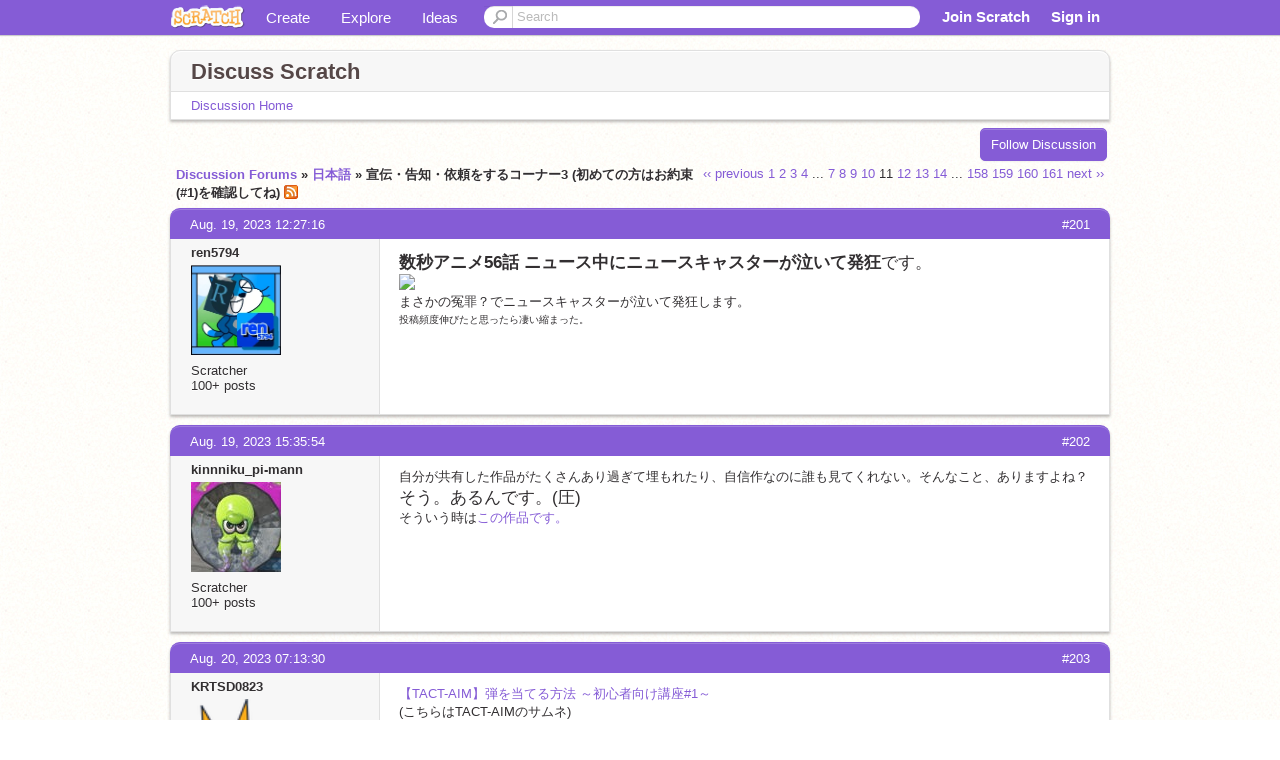

--- FILE ---
content_type: text/html; charset=utf-8
request_url: https://scratch.mit.edu/discuss/topic/695492/?page=11
body_size: 14700
content:

<!DOCTYPE html>

<html>
  <head>
  
    <!-- Google Tag Manager -->
    <script>(function(w,d,s,l,i){w[l]=w[l]||[];w[l].push({'gtm.start':
      new Date().getTime(),event:'gtm.js'});var f=d.getElementsByTagName(s)[0],
      j=d.createElement(s),dl=l!='dataLayer'?'&l='+l:'';j.async=true;j.src=
      'https://www.googletagmanager.com/gtm.js?id='+i+dl+'';f.parentNode.insertBefore(j,f);
      })(window,document,'script','dataLayer','GTM-NBMRDKQ');</script>
    <!-- End Google Tag Manager -->
  
  <meta http-equiv="X-UA-Compatible" content="IE=Edge" />
     
    <meta name="google-site-verification" content="m_3TAXDreGTFyoYnEmU9mcKB4Xtw5mw6yRkuJtXRKxM" />
    <title>宣伝・告知・依頼をするコーナー3 (初めての方はお約束(#1)を確認してね) - Discuss Scratch</title>
    
    <link rel="stylesheet" href="//cdn.scratch.mit.edu/scratchr2/static/__3da742731204c0148352e5fd3a64dde9__/vendor/redmond/jquery.ui.all.css" />
    
        <link href="//cdn.scratch.mit.edu/scratchr2/static/__3da742731204c0148352e5fd3a64dde9__/css/main.css" rel="stylesheet" type="text/css" />
   
   <link rel="stylesheet" href="//cdn.scratch.mit.edu/scratchr2/static/__3da742731204c0148352e5fd3a64dde9__//css/handheld.css" media="handheld, only screen and (max-device-width:480px)"/>

    
    <!-- base forum css styles -->
    <link href="//cdn.scratch.mit.edu/scratchr2/static/__3da742731204c0148352e5fd3a64dde9__//djangobb_forum/themes/base.css" rel="stylesheet">
    <!-- Forum theme colour scheme -->
    <link href="//cdn.scratch.mit.edu/scratchr2/static/__3da742731204c0148352e5fd3a64dde9__//djangobb_forum/themes/scratch_default_theme_copy/css/default_cs.css" rel="stylesheet">
    <link href="//cdn.scratch.mit.edu/scratchr2/static/__3da742731204c0148352e5fd3a64dde9__//djangobb_forum/themes/scratch_default_theme_copy/style.css" rel="stylesheet">
    <!-- Highlightjs goodies -->
    <link href="//cdn.scratch.mit.edu/scratchr2/static/__3da742731204c0148352e5fd3a64dde9__//djangobb_forum/css/pygments.css" rel="stylesheet" />

    <script type="text/javascript" src="//cdn.scratch.mit.edu/scratchr2/static/__3da742731204c0148352e5fd3a64dde9__//js/jquery.min.js"></script>
    <script type="text/javascript" src="//cdn.scratch.mit.edu/scratchr2/static/__3da742731204c0148352e5fd3a64dde9__/js/lib/underscore-min.js"></script>
    <script type="text/javascript" src="//cdn.scratch.mit.edu/scratchr2/static/__3da742731204c0148352e5fd3a64dde9__//js/gaq-ga4.js"></script>
    <script>
      window.console||(window.console={log:$.noop,error:$.noop,debug:$.noop}); // ensure console fails gracefully when missing
      var sessionCookieName = 'scratchsessionsid';
      
      
      
      

    </script>
    <script type="text/javascript">
        function getCookie(name) {
            var cookieValue = null;
            if (document.cookie && document.cookie != '') {
                var cookies = document.cookie.split(';');
                for (var i = 0; i < cookies.length; i++) {
                    var cookie = jQuery.trim(cookies[i]);
                    // Does this cookie string begin with the name we want?
                    if (cookie.substring(0, name.length + 1) == (name + '=')) {
                        cookieValue = decodeURIComponent(cookie.substring(name.length + 1));
                        break;
                    }
                }
            }
            return cookieValue;
        }

        function setCookie(name, value, days) {
            var expires;

            if (days) {
                var date = new Date();
                date.setTime(date.getTime() + (days * 24 * 60 * 60 * 1000));
                expires = "; expires=" + date.toGMTString();
            } else {
                expires = "";
            }
            document.cookie = escape(name) + "=" + escape(value) + expires + "; path=/";
        }
    </script>
    
    <script>
      

var Scratch = Scratch || {};
Scratch.INIT_DATA = Scratch.INIT_DATA || {};



Scratch.INIT_DATA.ADMIN = false;
Scratch.INIT_DATA.LOGGED_IN_USER = {
  
  options: {
    
    
  }
};

Scratch.INIT_DATA.project_comments_enabled = true;
Scratch.INIT_DATA.gallery_comments_enabled = true;
Scratch.INIT_DATA.userprofile_comments_enabled = true;

Scratch.INIT_DATA.BROWSERS_SUPPORTED = {

  chrome: 35,
  firefox: 31,
  msie: 8,
  safari: 7
};

Scratch.INIT_DATA.TEMPLATE_CUES = {

  unsupported_browser: true,
  welcome: true,
  confirmed_email: false
};







Scratch.INIT_DATA.IS_IP_BANNED = false;

Scratch.INIT_DATA.GLOBAL_URLS = {
  'media_url': '//uploads.scratch.mit.edu/',
  'static_url': '//cdn.scratch.mit.edu/scratchr2/static/__3da742731204c0148352e5fd3a64dde9__/',
  'static_path': '/scratchr2/static/__3da742731204c0148352e5fd3a64dde9__/'
}

Scratch.INIT_DATA.IS_SOCIAL = false;

    </script>
    

    <meta property="og:type" content="website" />
    
    <meta property="og:description" content="Make games, stories and interactive art with Scratch. (scratch.mit.edu)"/>
    

    
    <meta property="og:title" content="Scratch - Imagine, Program, Share"/>
    <meta property="og:url" content="https://scratch.mit.edu/discuss/topic/695492/?page=11" />
    

  </head>

  <body class="" >
  
    <!-- Google Tag Manager (noscript) -->
    <noscript><iframe src="https://www.googletagmanager.com/ns.html?id=GTM-NBMRDKQ" height="0" width="0" style="display:none;visibility:hidden"></iframe></noscript>
    <!-- End Google Tag Manager (noscript) -->
  
  <!--[if lte IE 8]>
  <div class="unsupported-browser banner" data-cue="unsupported_browser">
    <div class="container">
      <span>Scratch supports Internet Explorer 9+. We suggest you upgrade to <a href="/info/faq/#requirements">a supported browser</a>, <a href="/scratch2download/">download the offline editor</a>, or <a href="https://en.scratch-wiki.info/wiki/List_of_Bug_Workarounds">read about common workarounds</a>.</span>
    </div>
  </div>
  <![endif]-->
    <div id="pagewrapper">
      
      
      <div id="topnav" >
      <div class="innerwrap">
        <div class="container">
          <a href="/" class="logo"><span class="scratch"></span></a>
          <ul class="site-nav">
            <li><a id="project-create" href="/projects/editor/?tip_bar=home">Create</a></li><li><a href="/explore/projects/all">Explore</a></li><li class="last"><a href="/ideas">Ideas</a></li>
          </ul>
          
          <form class="search" action="/search/projects" method="get" class="search">
            <input type="submit" class="glass" value="">
            
	          <input id="search-input" type="text" placeholder="Search" name="q" >
          </form>
          
          <ul class="account-nav"></ul>
          <script type="text/template" id="template-account-nav-logged-out">
          <ul class="account-nav" >
              <li class="join-scratch"><a href="/join">Join Scratch</a></li><li id="login-dropdown" class="sign-in dropdown"><span data-toggle="dropdown" class="dropdown-toggle"><span>Sign in</span></span><div class="popover bottom dropdown-menu"><div class="arrow"></div><div class="popover-content" ><form method="post" id="login" action="#"><label for="username">Username</label><input type="text" id="login_dropdown_username" name="username" maxlength="30" class="wide username" /><label for="password" class="password">Password</label><input type="password" name="password" class="wide password" /><div class="ajax-loader" style="display:none; float: left;"></div><button type="submit">Sign in</button><span class="forgot-password"><a href="/accounts/password_reset/">Need help?</a></span><div class="error"></div></form></div></div></li><li data-control="modal-login" class="sign-in mobile"><span>Sign in</span></li>
          </ul>
          </script>
          <script type="text/template" id="template-account-nav-logged-in">
          <ul class="account-nav logged-in"><li class="messages"><a title="messages - updates and notices" href="/messages" class="messages-icon"><span class="notificationsCount none">0</span></a></li><li class="my-stuff"><a title="my stuff - manage projects and studios" href="/mystuff/" class="mystuff-icon"></a></li><li class="logged-in-user dropdown"><span class="user-name dropdown-toggle" data-toggle="dropdown"><div class="avatar-wrapper <%- LOGGED_IN_USER.model.membership_avatar_badge ? 'avatar-badge-wrapper' : '' %>"><img class="user-icon <%- LOGGED_IN_USER.model.membership_avatar_badge ? 'avatar-badge' : '' %>" src="<%- LOGGED_IN_USER.model.thumbnail_url %>" width="24" height="24"></div><%- LOGGED_IN_USER.model.username_truncated %><span class="caret"></span></span><div class="dropdown-menu blue" ><ul class="user-nav"><li><a href="<%- LOGGED_IN_USER.model.profile_url %>">Profile</a></li><li><a href="/mystuff/">My Stuff</a></li><% if (LOGGED_IN_USER.model.is_educator){ %><li><a href="/educators/classes/">My Classes</a></li><% } %><% if (LOGGED_IN_USER.model.is_student){ %><li><a href="/classes/<%- LOGGED_IN_USER.model.classroom_id %>/">My Class</a></li><% } %><li><a href="/accounts/settings/">Account settings</a></li><li id="logout" class="logout divider"><form method="post" action="/accounts/logout/"><input type='hidden' name='csrfmiddlewaretoken' value='5hPeBNPzpFDNsq3i6PsUvB7TKAw8revr' /><input type="submit" value="Sign out"></form></li></ul></div></li></ul>
          </script>
          <script type="text/javascript" src="//cdn.scratch.mit.edu/scratchr2/static/__3da742731204c0148352e5fd3a64dde9__/js/account-nav.js"></script>
        </div>
        <iframe class="iframeshim" frameborder="0" scrolling="no"><html><head></head><body></body></html></iframe>
      </div><!-- innerwrap -->
      </div>
        

      <div class="privacy-update banner" style="display:none;">
        <div class="container">
          <span>The Scratch privacy policy has been updated, effective May 25, 2023. You can see the new policy <a href="https://mitscratch.freshdesk.com/en/support/solutions/articles/4000219339-privacy-policy">here</a>.</span>
          <div class="close">x</div>
        </div>
      </div>

      <div class="confirm-email banner" data-cue="confirmed_email" style="display:none;">
        <div class="container">
          <span>
            
            <a id="confirm-email-popup" href="#">Confirm your email</a> to enable sharing. <a href="/info/faq/#accounts">Having trouble?</a>
            
          </span>
          <div class="close">x</div>
        </div>
      </div>

      <div class="email-outage banner" style="display:none; background-color:#FF661A;">
        <div class="container">
          <span>We are experiencing a disruption with email delivery. If you are not receiving emails from us, please try after 8am EST.</span>
          <div class="close">x</div>
        </div>
      </div>

        
        <div class="container" id="content">
        <div id="alert-view"></div>
        
    



<div id="djangobbwrap">
<div id="djangobbindex" class="djangobb">
<div id="brdheader" class="box">
	<div class="box-head">
		<h2><!--<span><a href="/discuss/">-->Discuss Scratch<!--</a></span>--></h2>
		<p><span></span></p>
	</div>
	<div id="brdmenu" class="box-content">
		
		<ul>
		
			<li id="navindex"><a href="/discuss/">Discussion Home</a></li>
			
		
		</ul>
	</div>
</div>




    
        
    

    

<div class="linkst">
    
        <div class="follow-topic top">
            <img src="//cdn.scratch.mit.edu/scratchr2/static/__3da742731204c0148352e5fd3a64dde9__//images/ajax-loader.gif" class="loading" style="display: none;" alt="loading..." />
            <p class="error" style="display: none;">There was an error :( Try again?</p>
            <form method="post" action="/discuss/subscription/topic/695492/add/">
                <input type='hidden' name='csrfmiddlewaretoken' value='5hPeBNPzpFDNsq3i6PsUvB7TKAw8revr' />
                <button type="submit"  class="follow-button button blue" title="">Follow Discussion</button>
            </form>
            <form method="post" action="/discuss/subscription/topic/695492/delete/">
                <input type='hidden' name='csrfmiddlewaretoken' value='5hPeBNPzpFDNsq3i6PsUvB7TKAw8revr' />
                <button type="submit" style="display: none;" class="unfollow-button button grey" title="Stop getting messages about new posts to this discussion">Unfollow Discussion</button>
            </form>
        </div>
    

    

<div class="pagination">
    
        <a href="?page=10" class="prev">&lsaquo;&lsaquo; previous</a>
    
    
        
            
                <a href="?page=1" class="page">1</a>
            
        
    
        
            
                <a href="?page=2" class="page">2</a>
            
        
    
        
            
                <a href="?page=3" class="page">3</a>
            
        
    
        
            
                <a href="?page=4" class="page">4</a>
            
        
    
        
            ...
        
    
        
            
                <a href="?page=7" class="page">7</a>
            
        
    
        
            
                <a href="?page=8" class="page">8</a>
            
        
    
        
            
                <a href="?page=9" class="page">9</a>
            
        
    
        
            
                <a href="?page=10" class="page">10</a>
            
        
    
        
            
                <span class="current page">11</span>
            
        
    
        
            
                <a href="?page=12" class="page">12</a>
            
        
    
        
            
                <a href="?page=13" class="page">13</a>
            
        
    
        
            
                <a href="?page=14" class="page">14</a>
            
        
    
        
            ...
        
    
        
            
                <a href="?page=158" class="page">158</a>
            
        
    
        
            
                <a href="?page=159" class="page">159</a>
            
        
    
        
            
                <a href="?page=160" class="page">160</a>
            
        
    
        
            
                <a href="?page=161" class="page">161</a>
            
        
    
    
        <a href="?page=12" class="next">next &rsaquo;&rsaquo;</a>
    
</div>



    <ul>
        <li>
        <a href="/discuss/">Discussion Forums</a> </li><li>&raquo; <a href="/discuss/18/">日本語</a> </li><li>&raquo; 宣伝・告知・依頼をするコーナー3 (初めての方はお約束(#1)を確認してね)
        <a href="/discuss/feeds/topic/695492/"><img src="//cdn.scratch.mit.edu/scratchr2/static/__3da742731204c0148352e5fd3a64dde9__//djangobb_forum/img/feed-icon-small.png" alt="[RSS Feed]" title="[RSS Feed]" class="breadcrumb_rss" /></a>
        </li>
    </ul>
</div>


    <div id="p7456095" class="blockpost roweven firstpost">
        <a name="post-7456095"></a>

        <div class="box">
            <div class="box-head">
                <span class="conr">#201</span><a href="/discuss/post/7456095/">Aug. 19, 2023 12:27:16</a>
            </div>
            <div class="box-content">
                <div class="postleft">
                    <dl>
                        <dt><a class="black username" href="/users/ren5794/">ren5794</a></dt>
                        
                        <dd class="postavatar">
                            <a
                                href="/users/ren5794/"
                                class="">
                                <img
                                    src="//cdn2.scratch.mit.edu/get_image/user/82014699_90x90.png"
                                    width="90"
                                    height="90"
                                    class="">
                            </a>
                        </dd>
						
						
                            Scratcher
                        
						
						<br>
						
							100+ posts
						
						
                        

                        
                    </dl>
                </div>
                <div class="postright">
                    <h3>宣伝・告知・依頼をするコーナー3 (初めての方はお約束(#1)を確認してね)</h3>
                    <div class="postmsg">
                        <div class="post_body_html"><span class="bb-big"><span class="bb-bold">数秒アニメ56話 ニュース中にニュースキャスターが泣いて発狂</span>です。</span><br/><a href="https://scratch.mit.edu/projects/883973213/"><img src="https://uploads.scratch.mit.edu/get_image/project/883973213_344x308.png"></img></a><br/>まさかの冤罪？でニュースキャスターが泣いて発狂します。<br/><span class="bb-small">投稿頻度伸びたと思ったら凄い縮まった。</span></div>
                        
                        
                    </div>
                </div>
                <div class="clearer"></div>
                <div class="postfootleft">
                </div>
                <div class="postfootright">
                    <ul>
                        
                    </ul>
                </div>
            </div>
        </div>
    </div>

    <div id="p7456395" class="blockpost roweven firstpost">
        <a name="post-7456395"></a>

        <div class="box">
            <div class="box-head">
                <span class="conr">#202</span><a href="/discuss/post/7456395/">Aug. 19, 2023 15:35:54</a>
            </div>
            <div class="box-content">
                <div class="postleft">
                    <dl>
                        <dt><a class="black username" href="/users/kinnniku_pi-mann/">kinnniku_pi-mann</a></dt>
                        
                        <dd class="postavatar">
                            <a
                                href="/users/kinnniku_pi-mann/"
                                class="">
                                <img
                                    src="//cdn2.scratch.mit.edu/get_image/user/92461693_90x90.png"
                                    width="90"
                                    height="90"
                                    class="">
                            </a>
                        </dd>
						
						
                            Scratcher
                        
						
						<br>
						
							100+ posts
						
						
                        

                        
                    </dl>
                </div>
                <div class="postright">
                    <h3>宣伝・告知・依頼をするコーナー3 (初めての方はお約束(#1)を確認してね)</h3>
                    <div class="postmsg">
                        <div class="post_body_html">自分が共有した作品がたくさんあり過ぎて埋もれたり、自信作なのに誰も見てくれない。そんなこと、ありますよね？<br/><span class="bb-big">そう。あるんです。(圧)</span><br/>そういう時は<a href="https://scratch.mit.edu/projects/883711582/">この作品です。</a></div>
                        
                        
                    </div>
                </div>
                <div class="clearer"></div>
                <div class="postfootleft">
                </div>
                <div class="postfootright">
                    <ul>
                        
                    </ul>
                </div>
            </div>
        </div>
    </div>

    <div id="p7457656" class="blockpost roweven firstpost">
        <a name="post-7457656"></a>

        <div class="box">
            <div class="box-head">
                <span class="conr">#203</span><a href="/discuss/post/7457656/">Aug. 20, 2023 07:13:30</a>
            </div>
            <div class="box-content">
                <div class="postleft">
                    <dl>
                        <dt><a class="black username" href="/users/KRTSD0823/">KRTSD0823</a></dt>
                        
                        <dd class="postavatar">
                            <a
                                href="/users/KRTSD0823/"
                                class="">
                                <img
                                    src="//cdn2.scratch.mit.edu/get_image/user/109888162_90x90.png"
                                    width="90"
                                    height="90"
                                    class="">
                            </a>
                        </dd>
						
						
                            Scratcher
                        
						
						<br>
						
							500+ posts
						
						
                        

                        
                    </dl>
                </div>
                <div class="postright">
                    <h3>宣伝・告知・依頼をするコーナー3 (初めての方はお約束(#1)を確認してね)</h3>
                    <div class="postmsg">
                        <div class="post_body_html"><a href="https://scratch.mit.edu/projects/884159218/">【TACT-AIM】弾を当てる方法 ～初心者向け講座#1～</a><br/>(こちらはTACT-AIMのサムネ)<br/><a href="https://scratch.mit.edu/projects/884159218/"><img src="https://cdn2.scratch.mit.edu/get_image/project/831274817_282x210.png"></img></a></div>
                        
                        
                    </div>
                </div>
                <div class="clearer"></div>
                <div class="postfootleft">
                </div>
                <div class="postfootright">
                    <ul>
                        
                    </ul>
                </div>
            </div>
        </div>
    </div>

    <div id="p7457701" class="blockpost roweven firstpost">
        <a name="post-7457701"></a>

        <div class="box">
            <div class="box-head">
                <span class="conr">#204</span><a href="/discuss/post/7457701/">Aug. 20, 2023 07:57:33</a>
            </div>
            <div class="box-content">
                <div class="postleft">
                    <dl>
                        <dt><a class="black username" href="/users/takkun0416_sub/">takkun0416_sub</a></dt>
                        
                        <dd class="postavatar">
                            <a
                                href="/users/takkun0416_sub/"
                                class="">
                                <img
                                    src="//cdn2.scratch.mit.edu/get_image/user/117029599_90x90.png"
                                    width="90"
                                    height="90"
                                    class="">
                            </a>
                        </dd>
						
						
                            Scratcher
                        
						
						<br>
						
							6  posts
							
						
						
                        

                        
                    </dl>
                </div>
                <div class="postright">
                    <h3>宣伝・告知・依頼をするコーナー3 (初めての方はお約束(#1)を確認してね)</h3>
                    <div class="postmsg">
                        <div class="post_body_html">My browser / operating system: Windows NT 10.0, Chrome 116.0.0.0, No Flash version detected<br/>Scratch上にて 「キャッツの解説」を作っています！<br/>ゲームの作り方から、豆知識まで、たくさん解説しています！<br/>リクエストも順次お待ちしてますので、キュレーターとまではいわずとも、スタジオのフォロー、そして、１作品ぐらいは見ていってください！<br/>よろしくお願いします！<br/><a href="https://scratch.mit.edu/studios/33691631">https://scratch.mit.edu/studios/33691631</a></div>
                        
                        
                    </div>
                </div>
                <div class="clearer"></div>
                <div class="postfootleft">
                </div>
                <div class="postfootright">
                    <ul>
                        
                    </ul>
                </div>
            </div>
        </div>
    </div>

    <div id="p7457753" class="blockpost roweven firstpost">
        <a name="post-7457753"></a>

        <div class="box">
            <div class="box-head">
                <span class="conr">#205</span><a href="/discuss/post/7457753/">Aug. 20, 2023 08:48:19</a>
            </div>
            <div class="box-content">
                <div class="postleft">
                    <dl>
                        <dt><a class="black username" href="/users/ren5794/">ren5794</a></dt>
                        
                        <dd class="postavatar">
                            <a
                                href="/users/ren5794/"
                                class="">
                                <img
                                    src="//cdn2.scratch.mit.edu/get_image/user/82014699_90x90.png"
                                    width="90"
                                    height="90"
                                    class="">
                            </a>
                        </dd>
						
						
                            Scratcher
                        
						
						<br>
						
							100+ posts
						
						
                        

                        
                    </dl>
                </div>
                <div class="postright">
                    <h3>宣伝・告知・依頼をするコーナー3 (初めての方はお約束(#1)を確認してね)</h3>
                    <div class="postmsg">
                        <div class="post_body_html"><span class="bb-big"><span class="bb-bold">数秒アニメ57話 親友との別れ</span>です。</span><br/><a href="https://scratch.mit.edu/projects/884141104"><img src="https://uploads.scratch.mit.edu/get_image/project/884141104_382x310.png"></img></a><br/>これは、少し昔のお話。猫田 猫君は東京でビジネスを始める五歩 御坊の見送りする事になりました。<br/><span class="bb-small">3日連続投稿</span></div>
                        
                        
                    </div>
                </div>
                <div class="clearer"></div>
                <div class="postfootleft">
                </div>
                <div class="postfootright">
                    <ul>
                        
                    </ul>
                </div>
            </div>
        </div>
    </div>

    <div id="p7457881" class="blockpost roweven firstpost">
        <a name="post-7457881"></a>

        <div class="box">
            <div class="box-head">
                <span class="conr">#206</span><a href="/discuss/post/7457881/">Aug. 20, 2023 10:32:23</a>
            </div>
            <div class="box-content">
                <div class="postleft">
                    <dl>
                        <dt><a class="black username" href="/users/nekonotomo/">nekonotomo</a></dt>
                        
                        <dd class="postavatar">
                            <a
                                href="/users/nekonotomo/"
                                class="">
                                <img
                                    src="//cdn2.scratch.mit.edu/get_image/user/98934886_90x90.png"
                                    width="90"
                                    height="90"
                                    class="">
                            </a>
                        </dd>
						
						
                            Scratcher
                        
						
						<br>
						
							7  posts
							
						
						
                        

                        
                    </dl>
                </div>
                <div class="postright">
                    <h3>宣伝・告知・依頼をするコーナー3 (初めての方はお約束(#1)を確認してね)</h3>
                    <div class="postmsg">
                        <div class="post_body_html"><a href="https://scratch.mit.edu/projects/876596656">Apple Clicker 2　遊んでみてください</a></div>
                        
                        
                    </div>
                </div>
                <div class="clearer"></div>
                <div class="postfootleft">
                </div>
                <div class="postfootright">
                    <ul>
                        
                    </ul>
                </div>
            </div>
        </div>
    </div>

    <div id="p7459446" class="blockpost roweven firstpost">
        <a name="post-7459446"></a>

        <div class="box">
            <div class="box-head">
                <span class="conr">#207</span><a href="/discuss/post/7459446/">Aug. 21, 2023 00:54:55</a>
            </div>
            <div class="box-content">
                <div class="postleft">
                    <dl>
                        <dt><a class="black username" href="/users/ackyedy-MV/">ackyedy-MV</a></dt>
                        
                        <dd class="postavatar">
                            <a
                                href="/users/ackyedy-MV/"
                                class="">
                                <img
                                    src="//cdn2.scratch.mit.edu/get_image/user/117185670_90x90.png"
                                    width="90"
                                    height="90"
                                    class="">
                            </a>
                        </dd>
						
						
                            Scratcher
                        
						
						<br>
						
							2  posts
							
						
						
                        

                        
                    </dl>
                </div>
                <div class="postright">
                    <h3>宣伝・告知・依頼をするコーナー3 (初めての方はお約束(#1)を確認してね)</h3>
                    <div class="postmsg">
                        <div class="post_body_html"><span class="bb-big"><span class="bb-bold">新作文字PV！！</span></span><br/><a href="https://scratch.mit.edu/projects/884098675/">https://scratch.mit.edu/projects/884098675/</a><br/>11日前に稲葉曇が出した新作「<a href="https://scratch.mit.edu/projects/884098675/">リレイアフター</a>」の文字PV?です。<br/>フル尺であるからぜひ聞いてほしい！！！！<br/>ほかにも<a href="https://scratch.mit.edu/users/ackyedy-MV/">自分のアカウント</a>で色んなPVやMVを公開してるからぜひ見てね！！！<br/><img src="https://cdn2.scratch.mit.edu/get_image/project/884098675_500x500.png"></img><br/>特にピアノロールは頑張った！！！！！！！！！！！！！！！！！！！！！！！！！！！！！！！</div>
                        
                        
                    </div>
                </div>
                <div class="clearer"></div>
                <div class="postfootleft">
                </div>
                <div class="postfootright">
                    <ul>
                        
                    </ul>
                </div>
            </div>
        </div>
    </div>

    <div id="p7459536" class="blockpost roweven firstpost">
        <a name="post-7459536"></a>

        <div class="box">
            <div class="box-head">
                <span class="conr">#208</span><a href="/discuss/post/7459536/">Aug. 21, 2023 01:50:36</a>
            </div>
            <div class="box-content">
                <div class="postleft">
                    <dl>
                        <dt><a class="black username" href="/users/jjjjjjjuuuuuuu/">jjjjjjjuuuuuuu</a></dt>
                        
                        <dd class="postavatar">
                            <a
                                href="/users/jjjjjjjuuuuuuu/"
                                class="">
                                <img
                                    src="//cdn2.scratch.mit.edu/get_image/user/62804450_90x90.png"
                                    width="90"
                                    height="90"
                                    class="">
                            </a>
                        </dd>
						
						
                            Scratcher
                        
						
						<br>
						
							25  posts
							
						
						
                        

                        
                    </dl>
                </div>
                <div class="postright">
                    <h3>宣伝・告知・依頼をするコーナー3 (初めての方はお約束(#1)を確認してね)</h3>
                    <div class="postmsg">
                        <div class="post_body_html"><a href="https://scratch.mit.edu/projects/884320420/"><img src="https://cdn2.scratch.mit.edu/get_image/project/884320420_480x360.png"></img></a><br/><span class="bb-big"><a href="https://scratch.mit.edu/projects/884320420/">ようつべでよくあるあの絵文字！:/素材</a></span></div>
                        
                        
                    </div>
                </div>
                <div class="clearer"></div>
                <div class="postfootleft">
                </div>
                <div class="postfootright">
                    <ul>
                        
                    </ul>
                </div>
            </div>
        </div>
    </div>

    <div id="p7459768" class="blockpost roweven firstpost">
        <a name="post-7459768"></a>

        <div class="box">
            <div class="box-head">
                <span class="conr">#209</span><a href="/discuss/post/7459768/">Aug. 21, 2023 05:48:32</a>
            </div>
            <div class="box-content">
                <div class="postleft">
                    <dl>
                        <dt><a class="black username" href="/users/KRTSD0823/">KRTSD0823</a></dt>
                        
                        <dd class="postavatar">
                            <a
                                href="/users/KRTSD0823/"
                                class="">
                                <img
                                    src="//cdn2.scratch.mit.edu/get_image/user/109888162_90x90.png"
                                    width="90"
                                    height="90"
                                    class="">
                            </a>
                        </dd>
						
						
                            Scratcher
                        
						
						<br>
						
							500+ posts
						
						
                        

                        
                    </dl>
                </div>
                <div class="postright">
                    <h3>宣伝・告知・依頼をするコーナー3 (初めての方はお約束(#1)を確認してね)</h3>
                    <div class="postmsg">
                        <div class="post_body_html"><a href="https://scratch.mit.edu/projects/884378530/">【TACT-AIM】装備参考</a><br/><img src="https://cdn2.scratch.mit.edu/get_image/project/884378530_300x300.png"></img></div>
                        
                        
                    </div>
                </div>
                <div class="clearer"></div>
                <div class="postfootleft">
                </div>
                <div class="postfootright">
                    <ul>
                        
                    </ul>
                </div>
            </div>
        </div>
    </div>

    <div id="p7459773" class="blockpost roweven firstpost">
        <a name="post-7459773"></a>

        <div class="box">
            <div class="box-head">
                <span class="conr">#210</span><a href="/discuss/post/7459773/">Aug. 21, 2023 05:53:37</a>
            </div>
            <div class="box-content">
                <div class="postleft">
                    <dl>
                        <dt><a class="black username" href="/users/hanya326/">hanya326</a></dt>
                        
                        <dd class="postavatar">
                            <a
                                href="/users/hanya326/"
                                class="">
                                <img
                                    src="//cdn2.scratch.mit.edu/get_image/user/117590624_90x90.png"
                                    width="90"
                                    height="90"
                                    class="">
                            </a>
                        </dd>
						
						
                            Scratcher
                        
						
						<br>
						
							100+ posts
						
						
                        

                        
                    </dl>
                </div>
                <div class="postright">
                    <h3>宣伝・告知・依頼をするコーナー3 (初めての方はお約束(#1)を確認してね)</h3>
                    <div class="postmsg">
                        <div class="post_body_html"><span class="bb-bold"><span class="bb-italic">ゴジラファンの人、<a href="https://scratch.mit.edu/projects/883998477/">ここ</a>で話しませんか？</span></span><br/><br/><img src="https://uploads.scratch.mit.edu/get_image/project/883998477_100000x80000.png"></img><br/><br/>待ってます！</div>
                        
                            <p class="postedit"><em class="posteditmessage">Last edited by hanya326 (Aug. 21, 2023 05:54:25)</em></p>
                        
                        
                    </div>
                </div>
                <div class="clearer"></div>
                <div class="postfootleft">
                </div>
                <div class="postfootright">
                    <ul>
                        
                    </ul>
                </div>
            </div>
        </div>
    </div>

    <div id="p7459780" class="blockpost roweven firstpost">
        <a name="post-7459780"></a>

        <div class="box">
            <div class="box-head">
                <span class="conr">#211</span><a href="/discuss/post/7459780/">Aug. 21, 2023 06:05:23</a>
            </div>
            <div class="box-content">
                <div class="postleft">
                    <dl>
                        <dt><a class="black username" href="/users/Yukihisa2022/">Yukihisa2022</a></dt>
                        
                        <dd class="postavatar">
                            <a
                                href="/users/Yukihisa2022/"
                                class="">
                                <img
                                    src="//cdn2.scratch.mit.edu/get_image/user/89538545_90x90.png"
                                    width="90"
                                    height="90"
                                    class="">
                            </a>
                        </dd>
						
						
                            Scratcher
                        
						
						<br>
						
							1000+ posts
						
						
                        

                        
                    </dl>
                </div>
                <div class="postright">
                    <h3>宣伝・告知・依頼をするコーナー3 (初めての方はお約束(#1)を確認してね)</h3>
                    <div class="postmsg">
                        <div class="post_body_html"><span class="bb-small">トピ主です</span><br/>某消しゴムマジックで有名になったGoogle Pixel のCM。<br/>そのCMの最後に、「私の名前は(名前)です。Google Pixelを使ってます」と言うのが定番です。<br/>なので(？)、<br/><span class="bb-bold"><span class="bb-big">Google Pixel風署名にしませんか？しますよね？((圧</span></span><br/>署名はこんな感じです。<br/><blockquote>私の名前は(ユーザー名)です。(自己紹介)です。<a href="https://scratch.mit.edu/discuss">ディスカッションフォーラム</a>を使ってます。<br/><a href="https://scratch.mit.edu/discuss/post/7459780">Google Pixel風署名</a>を広めよう！</blockquote>BBcodeは以下です。コピペして使ってください。<br/><div class="code"><pre>私の名前は(ユーザー名)です。(自己紹介)です。[url=https://scratch.mit.edu/discuss]ディスカッションフォーラム[/url]を使ってます。<br/>[url=https://scratch.mit.edu/discuss/post/7459780]Google Pixel風署名[/url]を広めよう！</pre></div><span class="bb-small">なるべく2行にしてほしい&#8230;ちなみに自分の署名は下にあるよ</span></div>
                        
                            <p class="postedit"><em class="posteditmessage">Last edited by Yukihisa2022 (Aug. 21, 2023 06:08:13)</em></p>
                        
                        
                    </div>
                </div>
                <div class="clearer"></div>
                <div class="postfootleft">
                </div>
                <div class="postfootright">
                    <ul>
                        
                    </ul>
                </div>
            </div>
        </div>
    </div>

    <div id="p7459830" class="blockpost roweven firstpost">
        <a name="post-7459830"></a>

        <div class="box">
            <div class="box-head">
                <span class="conr">#212</span><a href="/discuss/post/7459830/">Aug. 21, 2023 06:51:44</a>
            </div>
            <div class="box-content">
                <div class="postleft">
                    <dl>
                        <dt><a class="black username" href="/users/so-2023/">so-2023</a></dt>
                        
                        <dd class="postavatar">
                            <a
                                href="/users/so-2023/"
                                class="">
                                <img
                                    src="//cdn2.scratch.mit.edu/get_image/user/118179067_90x90.png"
                                    width="90"
                                    height="90"
                                    class="">
                            </a>
                        </dd>
						
						
                            Scratcher
                        
						
						<br>
						
							1 post 
						
						
                        

                        
                    </dl>
                </div>
                <div class="postright">
                    <h3>宣伝・告知・依頼をするコーナー3 (初めての方はお約束(#1)を確認してね)</h3>
                    <div class="postmsg">
                        <div class="post_body_html"><a href="https://scratch.mit.edu/projects/884387748">https://scratch.mit.edu/projects/884387748</a><br/>↑↑↑何とか、画像ににしようと思いましたが無理だったので<br/>URLだけにしました！<br/><span class="bb-bold">新アニメ</span>後悔するので、ロゴだけでも見てもらえれば嬉しいです！<br/><br/><br/></div>
                        
                            <p class="postedit"><em class="posteditmessage">Last edited by so-2023 (Aug. 21, 2023 06:53:46)</em></p>
                        
                        
                    </div>
                </div>
                <div class="clearer"></div>
                <div class="postfootleft">
                </div>
                <div class="postfootright">
                    <ul>
                        
                    </ul>
                </div>
            </div>
        </div>
    </div>

    <div id="p7459893" class="blockpost roweven firstpost">
        <a name="post-7459893"></a>

        <div class="box">
            <div class="box-head">
                <span class="conr">#213</span><a href="/discuss/post/7459893/">Aug. 21, 2023 08:06:24</a>
            </div>
            <div class="box-content">
                <div class="postleft">
                    <dl>
                        <dt><a class="black username" href="/users/hanya326/">hanya326</a></dt>
                        
                        <dd class="postavatar">
                            <a
                                href="/users/hanya326/"
                                class="">
                                <img
                                    src="//cdn2.scratch.mit.edu/get_image/user/117590624_90x90.png"
                                    width="90"
                                    height="90"
                                    class="">
                            </a>
                        </dd>
						
						
                            Scratcher
                        
						
						<br>
						
							100+ posts
						
						
                        

                        
                    </dl>
                </div>
                <div class="postright">
                    <h3>宣伝・告知・依頼をするコーナー3 (初めての方はお約束(#1)を確認してね)</h3>
                    <div class="postmsg">
                        <div class="post_body_html"><span class="bb-bold"><span class="bb-bold"><span class="bb-bold"><span class="bb-bold"><span class="bb-bold"><span class="bb-bold">宣伝についてです。</span></span></span></span></span></span><br/><a href="https://scratch.mit.edu/projects/884386551/">これ</a>を見てください。<br/>そうしたら意見をコメントで教えてください。（書かなくてもいいですけど。）</div>
                        
                        
                    </div>
                </div>
                <div class="clearer"></div>
                <div class="postfootleft">
                </div>
                <div class="postfootright">
                    <ul>
                        
                    </ul>
                </div>
            </div>
        </div>
    </div>

    <div id="p7459900" class="blockpost roweven firstpost">
        <a name="post-7459900"></a>

        <div class="box">
            <div class="box-head">
                <span class="conr">#214</span><a href="/discuss/post/7459900/">Aug. 21, 2023 08:17:48</a>
            </div>
            <div class="box-content">
                <div class="postleft">
                    <dl>
                        <dt><a class="black username" href="/users/gyagyaman/">gyagyaman</a></dt>
                        
                        <dd class="postavatar">
                            <a
                                href="/users/gyagyaman/"
                                class="">
                                <img
                                    src="//cdn2.scratch.mit.edu/get_image/user/104823862_90x90.png"
                                    width="90"
                                    height="90"
                                    class="">
                            </a>
                        </dd>
						
						
                            Scratcher
                        
						
						<br>
						
							20  posts
							
						
						
                        

                        
                    </dl>
                </div>
                <div class="postright">
                    <h3>宣伝・告知・依頼をするコーナー3 (初めての方はお約束(#1)を確認してね)</h3>
                    <div class="postmsg">
                        <div class="post_body_html">サンズ戦作りましたよかったらみてください<br/>知らない人に説明するとこれはよけるゲームです<br/>自分が操作するのはハートでそのハートを使って攻撃をよけるゲームですリンクは<br/><a href="https://scratch.mit.edu/projects/844650273/">https://scratch.mit.edu/projects/844650273/</a></div>
                        
                        
                    </div>
                </div>
                <div class="clearer"></div>
                <div class="postfootleft">
                </div>
                <div class="postfootright">
                    <ul>
                        
                    </ul>
                </div>
            </div>
        </div>
    </div>

    <div id="p7459906" class="blockpost roweven firstpost">
        <a name="post-7459906"></a>

        <div class="box">
            <div class="box-head">
                <span class="conr">#215</span><a href="/discuss/post/7459906/">Aug. 21, 2023 08:27:12</a>
            </div>
            <div class="box-content">
                <div class="postleft">
                    <dl>
                        <dt><a class="black username" href="/users/andmanju/">andmanju</a></dt>
                        
                        <dd class="postavatar">
                            <a
                                href="/users/andmanju/"
                                class="">
                                <img
                                    src="//cdn2.scratch.mit.edu/get_image/user/37676130_90x90.png"
                                    width="90"
                                    height="90"
                                    class="">
                            </a>
                        </dd>
						
						
                            Scratcher
                        
						
						<br>
						
							100+ posts
						
						
                        

                        
                    </dl>
                </div>
                <div class="postright">
                    <h3>宣伝・告知・依頼をするコーナー3 (初めての方はお約束(#1)を確認してね)</h3>
                    <div class="postmsg">
                        <div class="post_body_html"><div style="text-align:center;"><span style="color:#50e050"><span class="bb-big"><span class="bb-bold"><a href="https://scratch.mit.edu/users/omowaka/">omowaka</a>さんの新作!</span></span></span><br/><span class="bb-small">(許可を取って宣伝しています)</span><br/><span class="bb-big"><span class="bb-bold"><a href="https://scratch.mit.edu/projects/640606868/">-Train Brain-　山手線編</a></span></span><br/><a href="https://scratch.mit.edu/projects/640606868/"><img src="https://uploads.scratch.mit.edu/get_image/project/640606868_375x250.png"></img></a><br/><br/>東京の電車といえば、山手線。<br/><br/>このプロジェクトでは、<span class="bb-bold">山手線について、ゲームなどを使って楽しく学べます!</span><br/><span class="bb-strikethrough">地方在住で山手線には人生で数える程しか乗ったことない私にも</span>優しいプロジェクトですね!<br/></div></div>
                        
                        
                    </div>
                </div>
                <div class="clearer"></div>
                <div class="postfootleft">
                </div>
                <div class="postfootright">
                    <ul>
                        
                    </ul>
                </div>
            </div>
        </div>
    </div>

    <div id="p7460058" class="blockpost roweven firstpost">
        <a name="post-7460058"></a>

        <div class="box">
            <div class="box-head">
                <span class="conr">#216</span><a href="/discuss/post/7460058/">Aug. 21, 2023 10:13:22</a>
            </div>
            <div class="box-content">
                <div class="postleft">
                    <dl>
                        <dt><a class="black username" href="/users/natsukimario99/">natsukimario99</a></dt>
                        
                        <dd class="postavatar">
                            <a
                                href="/users/natsukimario99/"
                                class="">
                                <img
                                    src="//cdn2.scratch.mit.edu/get_image/user/87844560_90x90.png"
                                    width="90"
                                    height="90"
                                    class="">
                            </a>
                        </dd>
						
						
                            Scratcher
                        
						
						<br>
						
							1 post 
						
						
                        

                        
                    </dl>
                </div>
                <div class="postright">
                    <h3>宣伝・告知・依頼をするコーナー3 (初めての方はお約束(#1)を確認してね)</h3>
                    <div class="postmsg">
                        <div class="post_body_html"><span class="bb-big"><span class="bb-bold">hoshimon19様のご協力</span></span><br/><span class="bb-small">勢いがすごいhoshimon19様が作品に使用するため<a href="https://scratch.mit.edu/projects/882972764/">Your text to link here&#8230;</a>にscratch関係の情報(ユーザー名の由来など)の提供を求める作品を作りました。皆さんのご協力をお願い致します。</span></div>
                        
                        
                    </div>
                </div>
                <div class="clearer"></div>
                <div class="postfootleft">
                </div>
                <div class="postfootright">
                    <ul>
                        
                    </ul>
                </div>
            </div>
        </div>
    </div>

    <div id="p7460137" class="blockpost roweven firstpost">
        <a name="post-7460137"></a>

        <div class="box">
            <div class="box-head">
                <span class="conr">#217</span><a href="/discuss/post/7460137/">Aug. 21, 2023 10:58:43</a>
            </div>
            <div class="box-content">
                <div class="postleft">
                    <dl>
                        <dt><a class="black username" href="/users/-_yasu_-/">-_yasu_-</a></dt>
                        
                        <dd class="postavatar">
                            <a
                                href="/users/-_yasu_-/"
                                class="">
                                <img
                                    src="//cdn2.scratch.mit.edu/get_image/user/117937535_90x90.png"
                                    width="90"
                                    height="90"
                                    class="">
                            </a>
                        </dd>
						
						
                            New Scratcher
                        
						
						<br>
						
							1 post 
						
						
                        

                        
                    </dl>
                </div>
                <div class="postright">
                    <h3>宣伝・告知・依頼をするコーナー3 (初めての方はお約束(#1)を確認してね)</h3>
                    <div class="postmsg">
                        <div class="post_body_html"><a href="https://scratch.mit.edu/projects/884434269/">https://scratch.mit.edu/projects/884434269/</a><br/>新感覚!?何もしないゲーム!<br/>#毎日投稿</div>
                        
                        
                    </div>
                </div>
                <div class="clearer"></div>
                <div class="postfootleft">
                </div>
                <div class="postfootright">
                    <ul>
                        
                    </ul>
                </div>
            </div>
        </div>
    </div>

    <div id="p7460306" class="blockpost roweven firstpost">
        <a name="post-7460306"></a>

        <div class="box">
            <div class="box-head">
                <span class="conr">#218</span><a href="/discuss/post/7460306/">Aug. 21, 2023 12:34:18</a>
            </div>
            <div class="box-content">
                <div class="postleft">
                    <dl>
                        <dt><a class="black username" href="/users/siro22222/">siro22222</a></dt>
                        
                        <dd class="postavatar">
                            <a
                                href="/users/siro22222/"
                                class="">
                                <img
                                    src="//cdn2.scratch.mit.edu/get_image/user/79280456_90x90.png"
                                    width="90"
                                    height="90"
                                    class="">
                            </a>
                        </dd>
						
						
                            Scratcher
                        
						
						<br>
						
							100+ posts
						
						
                        

                        
                    </dl>
                </div>
                <div class="postright">
                    <h3>宣伝・告知・依頼をするコーナー3 (初めての方はお約束(#1)を確認してね)</h3>
                    <div class="postmsg">
                        <div class="post_body_html"><img src="https://uploads.scratch.mit.edu/get_image/project/884461540_480x360.png"></img><br/>クイズ。<br/><a href="https://scratch.mit.edu/projects/884461540/">着信音</a></div>
                        
                        
                    </div>
                </div>
                <div class="clearer"></div>
                <div class="postfootleft">
                </div>
                <div class="postfootright">
                    <ul>
                        
                    </ul>
                </div>
            </div>
        </div>
    </div>

    <div id="p7461593" class="blockpost roweven firstpost">
        <a name="post-7461593"></a>

        <div class="box">
            <div class="box-head">
                <span class="conr">#219</span><a href="/discuss/post/7461593/">Aug. 22, 2023 00:08:18</a>
            </div>
            <div class="box-content">
                <div class="postleft">
                    <dl>
                        <dt><a class="black username" href="/users/hanya326/">hanya326</a></dt>
                        
                        <dd class="postavatar">
                            <a
                                href="/users/hanya326/"
                                class="">
                                <img
                                    src="//cdn2.scratch.mit.edu/get_image/user/117590624_90x90.png"
                                    width="90"
                                    height="90"
                                    class="">
                            </a>
                        </dd>
						
						
                            Scratcher
                        
						
						<br>
						
							100+ posts
						
						
                        

                        
                    </dl>
                </div>
                <div class="postright">
                    <h3>宣伝・告知・依頼をするコーナー3 (初めての方はお約束(#1)を確認してね)</h3>
                    <div class="postmsg">
                        <div class="post_body_html"><span class="bb-big"><span class="bb-bold"><span class="bb-underline">お知らせです。</span></span></span><br/><a href="https://scratch.mit.edu/projects/884433915/">これ</a>を見てください。<br/>通知をためてみようと思うので、皆さん協力お願いします。<br/><br/>期間：９月１日まで<br/><br/>コメントをしてくださった方には、<br/>コメントの数だけ作品にハートと星を押します。<br/>（例：コメント３個→３作品にハート星）※フォローはないです<br/><br/><span class="bb-big"><span class="bb-bold">ぜひ協力してください。</span></span></div>
                        
                        
                    </div>
                </div>
                <div class="clearer"></div>
                <div class="postfootleft">
                </div>
                <div class="postfootright">
                    <ul>
                        
                    </ul>
                </div>
            </div>
        </div>
    </div>

    <div id="p7461786" class="blockpost roweven firstpost">
        <a name="post-7461786"></a>

        <div class="box">
            <div class="box-head">
                <span class="conr">#220</span><a href="/discuss/post/7461786/">Aug. 22, 2023 02:18:46</a>
            </div>
            <div class="box-content">
                <div class="postleft">
                    <dl>
                        <dt><a class="black username" href="/users/Diamond_Daiya23/">Diamond_Daiya23</a></dt>
                        
                        <dd class="postavatar">
                            <a
                                href="/users/Diamond_Daiya23/"
                                class="">
                                <img
                                    src="//cdn2.scratch.mit.edu/get_image/user/default_90x90.png"
                                    width="90"
                                    height="90"
                                    class="">
                            </a>
                        </dd>
						
						
                            Scratcher
                        
						
						<br>
						
							1 post 
						
						
                        

                        
                    </dl>
                </div>
                <div class="postright">
                    <h3>宣伝・告知・依頼をするコーナー3 (初めての方はお約束(#1)を確認してね)</h3>
                    <div class="postmsg">
                        <div class="post_body_html"><span class="bb-big"><span class="bb-bold"><span class="bb-underline">みんなで伝説の剣を抜きましょう！</span></span></span><br/><br/><a href="https://scratch.mit.edu/projects/884608786/"><img src="https://uploads.scratch.mit.edu/get_image/project/884608786_400x300.png"></img></a><br/><br/><span class="bb-bold">そして、伝説の勇者になりましょう！</span><br/><br/><br/></div>
                        
                        
                    </div>
                </div>
                <div class="clearer"></div>
                <div class="postfootleft">
                </div>
                <div class="postfootright">
                    <ul>
                        
                    </ul>
                </div>
            </div>
        </div>
    </div>

<div class="linksb">

    

<div class="pagination">
    
        <a href="?page=10" class="prev">&lsaquo;&lsaquo; previous</a>
    
    
        
            
                <a href="?page=1" class="page">1</a>
            
        
    
        
            
                <a href="?page=2" class="page">2</a>
            
        
    
        
            
                <a href="?page=3" class="page">3</a>
            
        
    
        
            
                <a href="?page=4" class="page">4</a>
            
        
    
        
            ...
        
    
        
            
                <a href="?page=7" class="page">7</a>
            
        
    
        
            
                <a href="?page=8" class="page">8</a>
            
        
    
        
            
                <a href="?page=9" class="page">9</a>
            
        
    
        
            
                <a href="?page=10" class="page">10</a>
            
        
    
        
            
                <span class="current page">11</span>
            
        
    
        
            
                <a href="?page=12" class="page">12</a>
            
        
    
        
            
                <a href="?page=13" class="page">13</a>
            
        
    
        
            
                <a href="?page=14" class="page">14</a>
            
        
    
        
            ...
        
    
        
            
                <a href="?page=158" class="page">158</a>
            
        
    
        
            
                <a href="?page=159" class="page">159</a>
            
        
    
        
            
                <a href="?page=160" class="page">160</a>
            
        
    
        
            
                <a href="?page=161" class="page">161</a>
            
        
    
    
        <a href="?page=12" class="next">next &rsaquo;&rsaquo;</a>
    
</div>



    <ul>
        <li><a href="/discuss/">Discussion Forums</a></li>
        <li>&raquo; <a href="/discuss/18/">日本語</a> </li>
        <li>
            &raquo; 宣伝・告知・依頼をするコーナー3 (初めての方はお約束(#1)を確認してね) <a href="/discuss/feeds/topic/695492/"><img src="//cdn.scratch.mit.edu/scratchr2/static/__3da742731204c0148352e5fd3a64dde9__//djangobb_forum/img/feed-icon-small.png" alt="[RSS Feed]" title="[RSS Feed]" class="breadcrumb_rss" /></a>
        </li>
    </ul>

    
        <div class="follow-topic bottom">
            <img src="//cdn.scratch.mit.edu/scratchr2/static/__3da742731204c0148352e5fd3a64dde9__//images/ajax-loader.gif" class="loading" style="display: none;" alt="loading..." />
            <p class="error" style="display: none;">There was an error :( Try again?</p>
            <form method="post" action="/discuss/subscription/topic/695492/add/">
                <input type='hidden' name='csrfmiddlewaretoken' value='5hPeBNPzpFDNsq3i6PsUvB7TKAw8revr' />
                <button type="submit"  class="follow-button button blue" title="">Follow Discussion</button>
            </form>
            <form method="post" action="/discuss/subscription/topic/695492/delete/">
                <input type='hidden' name='csrfmiddlewaretoken' value='5hPeBNPzpFDNsq3i6PsUvB7TKAw8revr' />
                <button type="submit" style="display: none;" class="unfollow-button button grey" title="Stop getting messages about new posts to this discussion">Unfollow Discussion</button>
            </form>
        </div>
    

    <div class="clearer"></div>
</div>




    <div id="brdfooter" class="box">
        <div class="box-content">
            
<div class="conl">
    
    
    </dl>
</div>

            <p class="foot conr">Powered by <a href="http://djangobb.org/">DjangoBB</a></p>
            <div class="clearer"></div>
        </div>
    </div>
</div>
</div>

        </div>


        
        
    </div>
    <div id="footer">
      <div class="container">
        <style>
          #footer ul.footer-col li {
            list-style-type:none;
            display: inline-block;
            width: 184px;
            text-align: left;
            vertical-align: top;
          }

          #footer ul.footer-col li h4 {
            font-weight: bold;
            font-size: 14px;
            color: #666;
          }

        </style>
        <ul class="clearfix footer-col">
          <li>
            <h4>About</h4>
            <ul>
              <li><a href="/about/">About Scratch</a></li>
              <li><a href="/parents/">For Parents</a></li>
              <li><a href="/educators/">For Educators</a></li>
              <li><a href="/developers">For Developers</a></li>
              <li><a href="/info/credits/">Our Team</a></li>
              <li><a href="https://www.scratchfoundation.org/supporters">Donors</a></li>
              <li><a href="/jobs/">Jobs</a></li>
              <li><a href = "https://www.scratchfoundation.org/donate">Donate</a></li>
            </ul>
          </li>
          <li>
            <h4>Community</h4>
            <ul>
              <li><a href = "/community_guidelines/">Community Guidelines</a></li>
              <li><a href = "/discuss/">Discussion Forums</a></li>
              <li><a href = "http://wiki.scratch.mit.edu/">Scratch Wiki</a></li>
              <li><a href = "/statistics/">Statistics</a></li>
            </ul>
          </li>
          <li>
            <h4>Resources</h4>
            <ul>
              <li><a href = "/starter-projects">Starter Projects</a></li>
              <li><a href = "/ideas">Ideas</a></li>
              <li><a href = "/info/faq/">FAQ</a></li>
              <li><a href = "/download">Download</a></li>
              <li><a href = "/contact-us/">Contact Us</a></li>
            </ul>
          </li>
          <li>
            <h4>Legal</h4>
            <ul>
              <li><a href="https://mitscratch.freshdesk.com/en/support/solutions/articles/4000219182-scratch-terms-of-service">Terms of Service</a></li>
              <li><a href="https://mitscratch.freshdesk.com/en/support/solutions/articles/4000219339-scratch-privacy-policy">Privacy Policy</a></li>
              <li><a href = "/cookies/">Cookies</a></li>
              <li><a href = "/DMCA/">DMCA</a></li>
              <li><a href = "https://www.scratchfoundation.org/dsa/">DSA Requirements</a></li>
              <li><a href = "https://accessibility.mit.edu/">MIT Accessibility</a></li>
            </ul>
          </li>
          <li>
            <h4>Scratch Family</h4>
            <ul>
              <li><a href="http://scratched.gse.harvard.edu/">ScratchEd</a></li>
              <li><a href="http://www.scratchjr.org/">ScratchJr</a></li>
              <li><a href="http://day.scratch.mit.edu/">Scratch Day</a></li>
              <li><a href="/conference/">Scratch Conference</a></li>
              <li><a href="http://www.scratchfoundation.org/">Scratch Foundation</a></li>
              <li><a href="/store">Scratch Store</a></li>
            </ul>
          </li>
        </ul>
        <ul class="clearfix" id="footer-menu" >
          <li>
            <form id="lang-dropdown" method="post" action="/i18n/setlang/">
              <select id="language-selection" name="language">
              
                <option value="ab" >Аҧсшәа</option>
              
                <option value="af" >Afrikaans</option>
              
                <option value="ar" >العربية</option>
              
                <option value="ast" >Asturianu</option>
              
                <option value="am" >አማርኛ</option>
              
                <option value="an" >Aragonés</option>
              
                <option value="az" >Azeri</option>
              
                <option value="id" >Bahasa Indonesia</option>
              
                <option value="bn" >বাংলা</option>
              
                <option value="be" >Беларуская</option>
              
                <option value="bg" >Български</option>
              
                <option value="ca" >Català</option>
              
                <option value="cs" >Česky</option>
              
                <option value="cy" >Cymraeg</option>
              
                <option value="da" >Dansk</option>
              
                <option value="de" >Deutsch</option>
              
                <option value="et" >Eesti</option>
              
                <option value="el" >Ελληνικά</option>
              
                <option value="en" selected >English</option>
              
                <option value="es" >Español (España)</option>
              
                <option value="es-419" >Español Latinoamericano</option>
              
                <option value="eo" >Esperanto</option>
              
                <option value="eu" >Euskara</option>
              
                <option value="fa" >فارسی</option>
              
                <option value="fil" >Filipino</option>
              
                <option value="fr" >Français</option>
              
                <option value="fy" >Frysk</option>
              
                <option value="ga" >Gaeilge</option>
              
                <option value="gd" >Gàidhlig</option>
              
                <option value="gl" >Galego</option>
              
                <option value="ko" >한국어</option>
              
                <option value="ha" >Hausa</option>
              
                <option value="hy" >Հայերեն</option>
              
                <option value="he" >עִבְרִית</option>
              
                <option value="hi" >हिंदी</option>
              
                <option value="hr" >Hrvatski</option>
              
                <option value="xh" >isiXhosa</option>
              
                <option value="zu" >isiZulu</option>
              
                <option value="is" >Íslenska</option>
              
                <option value="it" >Italiano</option>
              
                <option value="ka" >ქართული ენა</option>
              
                <option value="kk" >қазақша</option>
              
                <option value="qu" >Kichwa</option>
              
                <option value="sw" >Kiswahili</option>
              
                <option value="ht" >Kreyòl ayisyen</option>
              
                <option value="ku" >Kurdî</option>
              
                <option value="ckb" >کوردیی ناوەندی</option>
              
                <option value="lv" >Latviešu</option>
              
                <option value="lt" >Lietuvių</option>
              
                <option value="hu" >Magyar</option>
              
                <option value="mi" >Māori</option>
              
                <option value="mn" >Монгол хэл</option>
              
                <option value="nl" >Nederlands</option>
              
                <option value="ja" >日本語</option>
              
                <option value="ja-Hira" >にほんご</option>
              
                <option value="nb" >Norsk Bokmål</option>
              
                <option value="nn" >Norsk Nynorsk</option>
              
                <option value="oc" >Occitan</option>
              
                <option value="or" >ଓଡ଼ିଆ</option>
              
                <option value="uz" >Oʻzbekcha</option>
              
                <option value="th" >ไทย</option>
              
                <option value="km" >ភាសាខ្មែរ</option>
              
                <option value="pl" >Polski</option>
              
                <option value="pt" >Português</option>
              
                <option value="pt-br" >Português Brasileiro</option>
              
                <option value="rap" >Rapa Nui</option>
              
                <option value="ro" >Română</option>
              
                <option value="ru" >Русский</option>
              
                <option value="nso" >Sepedi</option>
              
                <option value="tn" >Setswana</option>
              
                <option value="sk" >Slovenčina</option>
              
                <option value="sl" >Slovenščina</option>
              
                <option value="sr" >Српски</option>
              
                <option value="fi" >Suomi</option>
              
                <option value="sv" >Svenska</option>
              
                <option value="vi" >Tiếng Việt</option>
              
                <option value="tr" >Türkçe</option>
              
                <option value="uk" >Українська</option>
              
                <option value="zh-cn" >简体中文</option>
              
                <option value="zh-tw" >繁體中文</option>
              
              </select>
            </form>
          </li>
        </ul>
      </div>
    </div>
    

    
<!-- templates/modal-login.html block -->
	    <div class="modal hide fade in" id="login-dialog" style="width: 450px">
        <form method="post" action="/login/">
          <fieldset>
            <div class="modal-header">
              <a href="#" data-dismiss="modal" class="close">x
              </a>
	      <h3>Sign in</h3>
            </div>
            <div class="modal-body">
            
              <div class="control-group">
		      <label class="control-label" for="username">Username
                </label>
                <div class="controls">
                  <input class="username" type="text" name="username" maxlength="30" />
                </div>
              </div>
              <div class="control-group">
		            <label class="control-label" for="password">Password
                </label>
                <div class="controls">
                  <input type="password" name="password" class="password" />
                </div>
              </div>
              
            </div>
            <div class="modal-footer">
              <span class="error">
              </span>
              <div class="buttons-right">
                <button class="button primary" type="submit">Sign in</button> 
                
		<a data-control="registration">Or Join Scratch</a>
                
              </div>
            </div>
           
          </fieldset>
        </form>
        <iframe class="iframeshim" frameborder="0" scrolling="no"><html><head></head><body></body></html></iframe>
      </div>
<!-- end templates/modal-login.html -->

    
        <div id="registration" class="registration modal hide fade" data-backdrop="static">
          <iframe class="iframeshim" frameborder="0" scrolling="no"><html><head></head><body></body></html></iframe>
        </div>
    

    
    

    
    

    <script type="text/javascript" src="//cdn.scratch.mit.edu/scratchr2/static/__3da742731204c0148352e5fd3a64dde9__//js/jquery-ui.min.js"></script>

    <script type="text/javascript" src="//cdn.scratch.mit.edu/scratchr2/static/__3da742731204c0148352e5fd3a64dde9__/js/main.js" charset="utf-8"></script>
    <script type="text/javascript" src="//cdn.scratch.mit.edu/scratchr2/static/__3da742731204c0148352e5fd3a64dde9__/js/base.js" charset="utf-8"></script>
    <script type="text/javascript" src="//cdn.scratch.mit.edu/scratchr2/static/__3da742731204c0148352e5fd3a64dde9__/js/lazyload.js" charset="utf-8"></script>
    
    <script type="text/javascript">
                var STATIC_URL = "//cdn.scratch.mit.edu/scratchr2/static/__3da742731204c0148352e5fd3a64dde9__/";
                var MEDIA_URL = "//uploads.scratch.mit.edu/";
                var POST_PREVIEW_URL = "/discuss/preview/";
    </script>

    <script type="text/javascript" src="//cdn.scratch.mit.edu/scratchr2/static/__3da742731204c0148352e5fd3a64dde9__//djangobb_forum/scratchblocks/scratchblocks.min.js"></script>
    <script type="text/javascript" src="//cdn.scratch.mit.edu/scratchr2/static/__3da742731204c0148352e5fd3a64dde9__//djangobb_forum/scratchblocks/translations.js" charset="utf-8"></script>
    <script type="text/javascript">
    (function ($) {
        scratchblocks._currentLanguage = 'en';

        var forum_langs = {13: "de", 14: "es", 15: "fr", 16: "zh_cn", 17: "pl",
            18: "ja", 19: "nl", 20: "pt", 21: "it", 22: "he", 23: "ko", 24: "nb",
            25: "tr", 26: "el", 27: "ru", 33: "ca", 36: "id"};

        function match_path(path) {
            return new RegExp("^/discuss/([0-9]+)/").exec(path);
        }

        var match = match_path(window.location.pathname);
        if (!match) {
            var links = $(".linkst ul a");
            for (var i=0; i<links.length; i++) {
                match = match_path($(links[i]).attr("href"));
                if (match) break;
            }
        }
        scratchblocks._currentLanguages = ['en'];
        if (match) {
          var forum_id = parseInt(match[1]);
          var code = forum_langs[forum_id];

          if (code in scratchblocks.allLanguages) {
              scratchblocks._currentLanguages = ['en', code];
          }
        }
    })(jQuery);
    </script>
    
    

    <script type="text/javascript">
    $(document).ready(function() {
      scratchblocks.renderMatching('pre.blocks', {
        scale: 0.675,
        languages: scratchblocks._currentLanguages,
        style: getCookie("scratchtheme") == "high-contrast" ? "scratch3-high-contrast" : "scratch3",
        replace: function(el, svg, doc, options) {
          // add scratchblocks to `el`
          scratchblocks.replace(el, svg, doc, options);
        },
      });
    });
    </script>

    <!-- Highlightjs goodies -->

    

  <script type="text/javascript" src="//cdn.scratch.mit.edu/scratchr2/static/__3da742731204c0148352e5fd3a64dde9__//djangobb_forum/js/jquery.cookie.js"></script>
  <script type="text/javascript" src="//cdn.scratch.mit.edu/scratchr2/static/__3da742731204c0148352e5fd3a64dde9__//djangobb_forum/js/forums.js"></script>

    

    
    


<script type="text/template" id="template-collection-count">
  <%- count %>
</script>

<script type="text/template" id="template-comment-actions">
<% if (can_delete) { %>
  <% if (is_staff && comment_user == current_user) { %>
    <span data-control="delete" class="actions report">Delete</span>
  <% } else if (type != "gallery" || comment_user == current_user) { %>
    <span data-control="delete" class="actions report">Delete</span>
  <% } %>
<% } %>
<% if (current_user != comment_user) { %>
  <span data-control="report" class="actions report">
  <% if (student_of_educator) { %>
    Delete
  <% } else { %>
    Report
  <% } %></span>
<% } %>
</script>

<script type="text/template" id="template-modal-login">
<div class="modal hide fade in" id="login-dialog" style="width: 450px">
  <form method="post" action="/login/">
    <fieldset>
      <div class="modal-header">
        <a href="#" data-dismiss="modal" class="close">x
        </a>
        <h3>Login</h3>
      </div>
      <div class="modal-body">
        <div class="control-group">
        <label class="control-label" for="username">Username
          </label>
          <div class="controls">
            <input id="username" type="text" name="username" maxlength="30" />
          </div>
        </div>
        <div class="control-group">
        <label class="control-label" for="password">Password
          </label>
          <div class="controls">
            <input type="password" name="password" id="password" />
          </div>
        </div>
      </div>
      <div class="modal-footer">
        <span class="error">
        </span>
        <span class="button primary" id="sign-in" data-control="site-login">
        <span>{% trans "Sign in" $}
          </span>
        </span>
      </div>
    </fieldset>
  </form>
</div>
</script>

<script type="text/template" id="template-comment-reply">
  <form>
    <div class="control-group tooltip right">
      <textarea name="content"></textarea>
      
      <span class="hovertext error" data-control="error" data-content="comment-error"><span class="arrow"></span><span class="text"></span></span>
      <span class="small-text">You have <span id="chars-left-<%- comment_id %>">500</span> characters left.</span>
    </div>
    <div class="control-group">
        <div class="button small" data-parent-thread="<%- thread_id %>" data-commentee-id="<%- commentee_id %>" data-control="modal-login"><a href="#null">Post</a></div>
        <div class="button small grey" data-control="cancel"><a href="#null">Cancel</a></div>
      <span class="notification"></span>
    </div>
  </form>
</script>

<script type="text/template" id="template-deletion-canceled">
<div class="deletion-canceled">
  <div class="form">
    <p>
    Your account was scheduled for deletion but you logged in. Your account has been reactivated. If you didn’t request for your account to be deleted, you should <a href="/accounts/password_change/">change your password</a> to make sure your account is secure. 
    </p>
  </div>
</div>
</script>

<script type="text/template" id="template-unsupported-browser">
  <div class="unsupported-browser banner" data-cue="unsupported_browser">
    <div class="container">
      <span>Scratch works best on newer browsers. We suggest you upgrade to <a href="/info/faq/#requirements">a supported browser</a>, <a href="/scratch2download/">download the offline editor</a>, <a href="https://en.scratch-wiki.info/wiki/List_of_Bug_Workarounds">or read about common workarounds</a>.</span>
      <div class="close">x</div>
    </div>
  </div>
</script>

<script type="text/template" id="template-unsupported-msie">
  <div class="unsupported-browser banner" data-cue="unsupported_browser">
    <div class="container">
      <span>Scratch will stop supporting Internet Explorer 8 on April 30, 2015. We suggest you upgrade to <a href="/info/faq/#requirements">a supported browser</a>, <a href="/scratch2download/">download the offline editor</a>, or <a href="https://en.scratch-wiki.info/wiki/List_of_Bug_Workarounds">read about common workarounds</a>.</span>
      <div class="close">x</div>
    </div>
  </div>
</script>




    

    

    <!-- load javascript translation catalog, and javascript fuzzy date library -->
    <script type="text/javascript" src="/jsi18n/"></script>
    <script type="text/javascript" src="//cdn.scratch.mit.edu/scratchr2/static/__3da742731204c0148352e5fd3a64dde9__/js/lib/jquery.timeago.settings.js"></script>

    
    <script type="text/javascript" src="//cdn.scratch.mit.edu/scratchr2/static/__3da742731204c0148352e5fd3a64dde9__//js/apps/registration/main.js"></script>
    

    <script type="text/javascript" src="//cdn.scratch.mit.edu/scratchr2/static/__3da742731204c0148352e5fd3a64dde9__//js/apps/global.js"></script>
    <script>
      Scratch.NotificationPollTime = 300000;
    </script>

    

    
    <script>
    $(document).on("accountnavready", function(e){
        $('#topnav .messages').notificationsAlert();
    });
    </script>
    
    <script type="text/javascript">
      var today = new Date();
      if (today.getDate() === 1 && today.getMonth() === 3) {
        document.write(';');
      }
    </script>
  </body>
  <!-- Site Version: 3.2026.01.26.hotfix.tou.1_2026_01_26_10_17 -->
</html>
